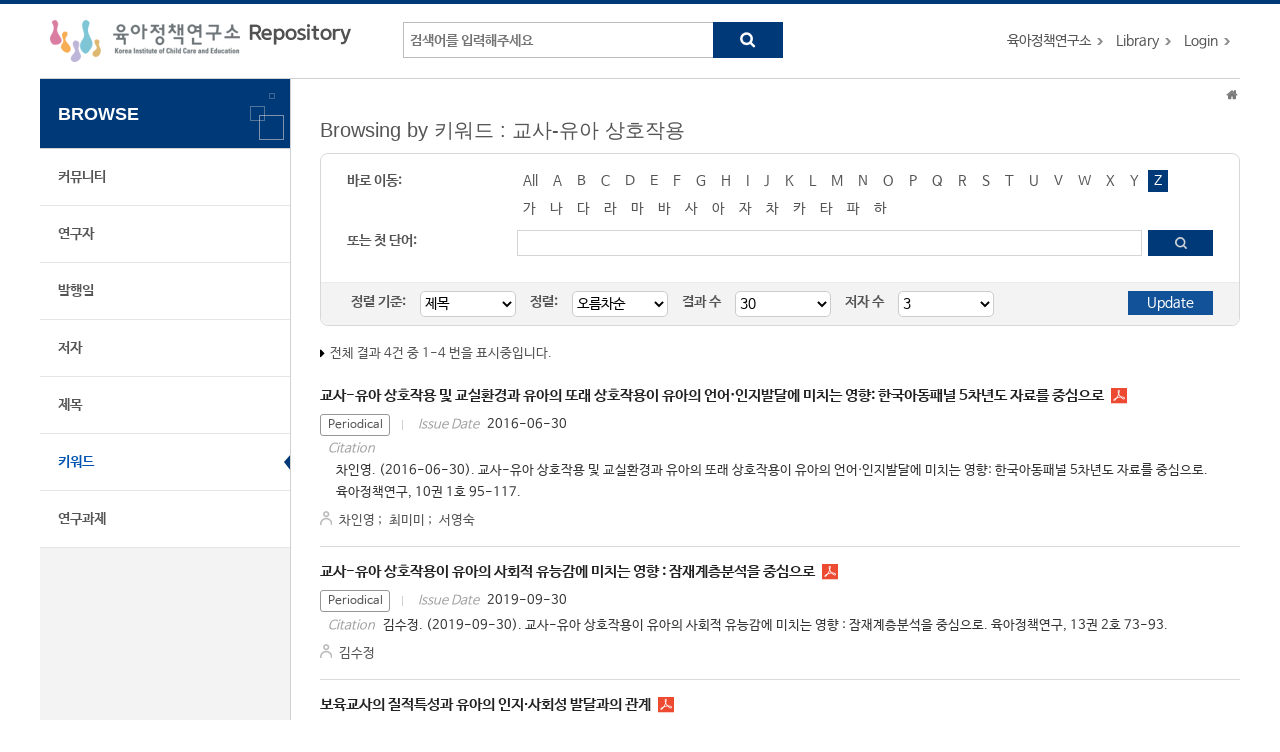

--- FILE ---
content_type: text/html;charset=UTF-8
request_url: https://repo.kicce.re.kr/browse?type=subject&sort_by=1&order=ASC&rpp=30&etal=3&value=%EA%B5%90%EC%82%AC-%EC%9C%A0%EC%95%84+%EC%83%81%ED%98%B8%EC%9E%91%EC%9A%A9&starts_with=Z
body_size: 32560
content:
<!DOCTYPE html>
<html lang="en">
    <head>
        <title>Repository for KICCE: Browsing Repository</title>
        <meta http-equiv="Content-Type" content="text/html; charset=UTF-8" />
        <meta http-equiv="X-UA-Compatible" content="IE=edge" />
        <meta name="Generator" content="DSpace 6.3" />
        <meta name="viewport" content="width=device-width, initial-scale=1.0">
        <link rel="shortcut icon" href="/favicon.ico" type="image/x-icon"/>
        <link rel="stylesheet" href="/static/css/jquery-ui-1.10.3.custom/redmond/jquery-ui-1.10.3.custom.css" type="text/css" />
        <link rel="stylesheet" href="/static/css/bootstrap/dspace-theme.css" type="text/css" />
        <link rel="stylesheet" href="/static/css/bootstrap/bootstrap.min.css">
        <link rel="stylesheet" href="/css/layout.css" />
        <link rel="stylesheet" href="/css/mquery.css" />
        <!-- Owl Carousel Assets -->
        <link href="/css/owl.carousel.css" rel="stylesheet">
        <link href="/css/owl.theme.css" rel="stylesheet">
        <!-- Slidebars CSS -->
        <link rel="stylesheet" href="/css/slidebars.css">
        <script type="text/javascript" src="/js/jquery-latest.min.js"></script>
        <script type="text/javascript" src="/static/js/jquery/jquery-ui-1.10.3.custom.min.js"></script>
        <script type="text/javascript" src="/static/js/bootstrap/bootstrap.min.js"></script>
        <script type="text/javascript" src="/static/js/holder.js"></script>
        <script type="text/javascript" src="/static/js/choice-support.js"></script>
        <script type="text/javascript" src="/js/r2ds-common.js"></script>
        <!-- Global site tag (gtag.js) - Google Analytics -->
    <script async src="https://www.googletagmanager.com/gtag/js?id=G-RV4GC7XQ6F"></script>
    <script>
        window.dataLayer = window.dataLayer || [];
        function gtag() {
            dataLayer.push(arguments);
        }
        gtag('js', new Date());
        gtag('config', 'G-RV4GC7XQ6F');
    </script>
<script type="text/javascript">
    (function($) {
        $(function() {
            $("#select_browse_go").on("change", function() {
                location.href = '/browse?type=subject&amp;sort_by=1&amp;order=ASC&amp;rpp=30&amp;etal=3&amp;value=%EA%B5%90%EC%82%AC-%EC%9C%A0%EC%95%84+%EC%83%81%ED%98%B8%EC%9E%91%EC%9A%A9&starts_with=' + $(this).val();
            });
        });
    })(jQuery.noConflict());
</script><!-- HTML5 shim and Respond.js IE8 support of HTML5 elements and media queries -->
        <!--[if lt IE 9]>
            <script src="/static/js/html5shiv.js"></script>
            <script src="/static/js/respond.min.js"></script>
        <![endif]-->
    </head>
    <body>
        <div id="sb-site" class="body_wrap">
            <div id="header">
                <div class="header_inner">
                    <h1 class="sub_logo"><a href="/">육아정책연구소 Repository</a></h1>
                    <div class="tablet_nav sb-toggle-right">
                        <a class="tablet_nav_bt" href="#"><span class="line"></span><span class="line"></span><span class="line"></a>
                    </div>
                    <form method="get" action="/simple-search">
                        <div class="header_search">
                            <dl>
                                <dt>검색</dt>
                                <dd class="int_dd">
                                    <input type="text" class="inttype" placeholder="검색어를 입력해주세요" title="검색어입력" name="query" />
                                    <input type="submit" value="search" class="inner_search_bt">
                                </dd>
                            </dl>
                        </div>
                    </form>
                    <p class="g_box">
                        <a href="https://kicce.re.kr/main/index.do" target="_blank" rel="noopener">육아정책연구소</a>
                        <a href="https://lib.kicce.re.kr/main.do?action=main" target="_blank" rel="noopener">Library</a>
                        <a href="/password-login" class="login_bt">Login</a>
                            </p>
                </div>
            </div>
            <div id="sub_contents">
                <div id="sub_con_inner">
                    <div id="nav_wrap">
                        <div class="left_nav">
    <h3>BROWSE</h3>
    <ul>
        <li><a href="/community-list">커뮤니티</a></li>
                <li><a href="/browse-researcher">연구자</a></li>
            <li><a href="/browse?type=dateissued">발행일</a></li>
                <li><a href="/browse?type=author">저자</a></li>
                <li><a href="/browse?type=title">제목</a></li>
                <li class="on"><a href="/browse?type=subject">키워드</a></li>
                <li><a href="/browse?type=project">연구과제</a></li>
                </ul>
    </div></div>
                    <div class="sub_con_box">
                        <div class="page_nav">
                            <div class="page_nav">
    <a href="/" class="home_link"><em class="dp_none">Home</em></a>
                    </div></div>
                        <h4 class="h4_title">Browsing  by&nbsp;키워드 : 교사-유아 상호작용</h4>
            <div class="border_box atoz_box">
                <div class="az_inner">
                    <div class="jump_box_wrap">
                        <form method="get" action="/browse" id="browseForm">
                            <input type="hidden" name="type" value="subject"/>
                            <input type="hidden" name="sort_by" value="1"/>
                            <input type="hidden" name="order" value="ASC"/>
                            <input type="hidden" name="rpp" value="30"/>
                            <input type="hidden" name="etal" value="3" />
                            <input type="hidden" name="value" value="교사-유아 상호작용"/>
                                <div class="jump_title_box">
                                    <dl>
                                        <dt>바로 이동:</dt>
                                        <dd>
                                            <a href="/browse?type=subject&amp;sort_by=1&amp;order=ASC&amp;rpp=30&amp;etal=3&amp;value=%EA%B5%90%EC%82%AC-%EC%9C%A0%EC%95%84+%EC%83%81%ED%98%B8%EC%9E%91%EC%9A%A9" class="key_all">All</a>
                                            <a href="/browse?type=subject&amp;sort_by=1&amp;order=ASC&amp;rpp=30&amp;etal=3&amp;value=%EA%B5%90%EC%82%AC-%EC%9C%A0%EC%95%84+%EC%83%81%ED%98%B8%EC%9E%91%EC%9A%A9&amp;starts_with=A" >A</a>
                                                <a href="/browse?type=subject&amp;sort_by=1&amp;order=ASC&amp;rpp=30&amp;etal=3&amp;value=%EA%B5%90%EC%82%AC-%EC%9C%A0%EC%95%84+%EC%83%81%ED%98%B8%EC%9E%91%EC%9A%A9&amp;starts_with=B" >B</a>
                                                <a href="/browse?type=subject&amp;sort_by=1&amp;order=ASC&amp;rpp=30&amp;etal=3&amp;value=%EA%B5%90%EC%82%AC-%EC%9C%A0%EC%95%84+%EC%83%81%ED%98%B8%EC%9E%91%EC%9A%A9&amp;starts_with=C" >C</a>
                                                <a href="/browse?type=subject&amp;sort_by=1&amp;order=ASC&amp;rpp=30&amp;etal=3&amp;value=%EA%B5%90%EC%82%AC-%EC%9C%A0%EC%95%84+%EC%83%81%ED%98%B8%EC%9E%91%EC%9A%A9&amp;starts_with=D" >D</a>
                                                <a href="/browse?type=subject&amp;sort_by=1&amp;order=ASC&amp;rpp=30&amp;etal=3&amp;value=%EA%B5%90%EC%82%AC-%EC%9C%A0%EC%95%84+%EC%83%81%ED%98%B8%EC%9E%91%EC%9A%A9&amp;starts_with=E" >E</a>
                                                <a href="/browse?type=subject&amp;sort_by=1&amp;order=ASC&amp;rpp=30&amp;etal=3&amp;value=%EA%B5%90%EC%82%AC-%EC%9C%A0%EC%95%84+%EC%83%81%ED%98%B8%EC%9E%91%EC%9A%A9&amp;starts_with=F" >F</a>
                                                <a href="/browse?type=subject&amp;sort_by=1&amp;order=ASC&amp;rpp=30&amp;etal=3&amp;value=%EA%B5%90%EC%82%AC-%EC%9C%A0%EC%95%84+%EC%83%81%ED%98%B8%EC%9E%91%EC%9A%A9&amp;starts_with=G" >G</a>
                                                <a href="/browse?type=subject&amp;sort_by=1&amp;order=ASC&amp;rpp=30&amp;etal=3&amp;value=%EA%B5%90%EC%82%AC-%EC%9C%A0%EC%95%84+%EC%83%81%ED%98%B8%EC%9E%91%EC%9A%A9&amp;starts_with=H" >H</a>
                                                <a href="/browse?type=subject&amp;sort_by=1&amp;order=ASC&amp;rpp=30&amp;etal=3&amp;value=%EA%B5%90%EC%82%AC-%EC%9C%A0%EC%95%84+%EC%83%81%ED%98%B8%EC%9E%91%EC%9A%A9&amp;starts_with=I" >I</a>
                                                <a href="/browse?type=subject&amp;sort_by=1&amp;order=ASC&amp;rpp=30&amp;etal=3&amp;value=%EA%B5%90%EC%82%AC-%EC%9C%A0%EC%95%84+%EC%83%81%ED%98%B8%EC%9E%91%EC%9A%A9&amp;starts_with=J" >J</a>
                                                <a href="/browse?type=subject&amp;sort_by=1&amp;order=ASC&amp;rpp=30&amp;etal=3&amp;value=%EA%B5%90%EC%82%AC-%EC%9C%A0%EC%95%84+%EC%83%81%ED%98%B8%EC%9E%91%EC%9A%A9&amp;starts_with=K" >K</a>
                                                <a href="/browse?type=subject&amp;sort_by=1&amp;order=ASC&amp;rpp=30&amp;etal=3&amp;value=%EA%B5%90%EC%82%AC-%EC%9C%A0%EC%95%84+%EC%83%81%ED%98%B8%EC%9E%91%EC%9A%A9&amp;starts_with=L" >L</a>
                                                <a href="/browse?type=subject&amp;sort_by=1&amp;order=ASC&amp;rpp=30&amp;etal=3&amp;value=%EA%B5%90%EC%82%AC-%EC%9C%A0%EC%95%84+%EC%83%81%ED%98%B8%EC%9E%91%EC%9A%A9&amp;starts_with=M" >M</a>
                                                <a href="/browse?type=subject&amp;sort_by=1&amp;order=ASC&amp;rpp=30&amp;etal=3&amp;value=%EA%B5%90%EC%82%AC-%EC%9C%A0%EC%95%84+%EC%83%81%ED%98%B8%EC%9E%91%EC%9A%A9&amp;starts_with=N" >N</a>
                                                <a href="/browse?type=subject&amp;sort_by=1&amp;order=ASC&amp;rpp=30&amp;etal=3&amp;value=%EA%B5%90%EC%82%AC-%EC%9C%A0%EC%95%84+%EC%83%81%ED%98%B8%EC%9E%91%EC%9A%A9&amp;starts_with=O" >O</a>
                                                <a href="/browse?type=subject&amp;sort_by=1&amp;order=ASC&amp;rpp=30&amp;etal=3&amp;value=%EA%B5%90%EC%82%AC-%EC%9C%A0%EC%95%84+%EC%83%81%ED%98%B8%EC%9E%91%EC%9A%A9&amp;starts_with=P" >P</a>
                                                <a href="/browse?type=subject&amp;sort_by=1&amp;order=ASC&amp;rpp=30&amp;etal=3&amp;value=%EA%B5%90%EC%82%AC-%EC%9C%A0%EC%95%84+%EC%83%81%ED%98%B8%EC%9E%91%EC%9A%A9&amp;starts_with=Q" >Q</a>
                                                <a href="/browse?type=subject&amp;sort_by=1&amp;order=ASC&amp;rpp=30&amp;etal=3&amp;value=%EA%B5%90%EC%82%AC-%EC%9C%A0%EC%95%84+%EC%83%81%ED%98%B8%EC%9E%91%EC%9A%A9&amp;starts_with=R" >R</a>
                                                <a href="/browse?type=subject&amp;sort_by=1&amp;order=ASC&amp;rpp=30&amp;etal=3&amp;value=%EA%B5%90%EC%82%AC-%EC%9C%A0%EC%95%84+%EC%83%81%ED%98%B8%EC%9E%91%EC%9A%A9&amp;starts_with=S" >S</a>
                                                <a href="/browse?type=subject&amp;sort_by=1&amp;order=ASC&amp;rpp=30&amp;etal=3&amp;value=%EA%B5%90%EC%82%AC-%EC%9C%A0%EC%95%84+%EC%83%81%ED%98%B8%EC%9E%91%EC%9A%A9&amp;starts_with=T" >T</a>
                                                <a href="/browse?type=subject&amp;sort_by=1&amp;order=ASC&amp;rpp=30&amp;etal=3&amp;value=%EA%B5%90%EC%82%AC-%EC%9C%A0%EC%95%84+%EC%83%81%ED%98%B8%EC%9E%91%EC%9A%A9&amp;starts_with=U" >U</a>
                                                <a href="/browse?type=subject&amp;sort_by=1&amp;order=ASC&amp;rpp=30&amp;etal=3&amp;value=%EA%B5%90%EC%82%AC-%EC%9C%A0%EC%95%84+%EC%83%81%ED%98%B8%EC%9E%91%EC%9A%A9&amp;starts_with=V" >V</a>
                                                <a href="/browse?type=subject&amp;sort_by=1&amp;order=ASC&amp;rpp=30&amp;etal=3&amp;value=%EA%B5%90%EC%82%AC-%EC%9C%A0%EC%95%84+%EC%83%81%ED%98%B8%EC%9E%91%EC%9A%A9&amp;starts_with=W" >W</a>
                                                <a href="/browse?type=subject&amp;sort_by=1&amp;order=ASC&amp;rpp=30&amp;etal=3&amp;value=%EA%B5%90%EC%82%AC-%EC%9C%A0%EC%95%84+%EC%83%81%ED%98%B8%EC%9E%91%EC%9A%A9&amp;starts_with=X" >X</a>
                                                <a href="/browse?type=subject&amp;sort_by=1&amp;order=ASC&amp;rpp=30&amp;etal=3&amp;value=%EA%B5%90%EC%82%AC-%EC%9C%A0%EC%95%84+%EC%83%81%ED%98%B8%EC%9E%91%EC%9A%A9&amp;starts_with=Y" >Y</a>
                                                <a href="/browse?type=subject&amp;sort_by=1&amp;order=ASC&amp;rpp=30&amp;etal=3&amp;value=%EA%B5%90%EC%82%AC-%EC%9C%A0%EC%95%84+%EC%83%81%ED%98%B8%EC%9E%91%EC%9A%A9&amp;starts_with=Z" class="on">Z</a>
                                                </dd>
                                        <dd class="kor_key_dd">
                                            <a href="/browse?type=subject&amp;sort_by=1&amp;order=ASC&amp;rpp=30&amp;etal=3&amp;value=%EA%B5%90%EC%82%AC-%EC%9C%A0%EC%95%84+%EC%83%81%ED%98%B8%EC%9E%91%EC%9A%A9&amp;starts_with=%EA%B0%80" >가</a>
                                                <a href="/browse?type=subject&amp;sort_by=1&amp;order=ASC&amp;rpp=30&amp;etal=3&amp;value=%EA%B5%90%EC%82%AC-%EC%9C%A0%EC%95%84+%EC%83%81%ED%98%B8%EC%9E%91%EC%9A%A9&amp;starts_with=%EB%82%98" >나</a>
                                                <a href="/browse?type=subject&amp;sort_by=1&amp;order=ASC&amp;rpp=30&amp;etal=3&amp;value=%EA%B5%90%EC%82%AC-%EC%9C%A0%EC%95%84+%EC%83%81%ED%98%B8%EC%9E%91%EC%9A%A9&amp;starts_with=%EB%8B%A4" >다</a>
                                                <a href="/browse?type=subject&amp;sort_by=1&amp;order=ASC&amp;rpp=30&amp;etal=3&amp;value=%EA%B5%90%EC%82%AC-%EC%9C%A0%EC%95%84+%EC%83%81%ED%98%B8%EC%9E%91%EC%9A%A9&amp;starts_with=%EB%9D%BC" >라</a>
                                                <a href="/browse?type=subject&amp;sort_by=1&amp;order=ASC&amp;rpp=30&amp;etal=3&amp;value=%EA%B5%90%EC%82%AC-%EC%9C%A0%EC%95%84+%EC%83%81%ED%98%B8%EC%9E%91%EC%9A%A9&amp;starts_with=%EB%A7%88" >마</a>
                                                <a href="/browse?type=subject&amp;sort_by=1&amp;order=ASC&amp;rpp=30&amp;etal=3&amp;value=%EA%B5%90%EC%82%AC-%EC%9C%A0%EC%95%84+%EC%83%81%ED%98%B8%EC%9E%91%EC%9A%A9&amp;starts_with=%EB%B0%94" >바</a>
                                                <a href="/browse?type=subject&amp;sort_by=1&amp;order=ASC&amp;rpp=30&amp;etal=3&amp;value=%EA%B5%90%EC%82%AC-%EC%9C%A0%EC%95%84+%EC%83%81%ED%98%B8%EC%9E%91%EC%9A%A9&amp;starts_with=%EC%82%AC" >사</a>
                                                <a href="/browse?type=subject&amp;sort_by=1&amp;order=ASC&amp;rpp=30&amp;etal=3&amp;value=%EA%B5%90%EC%82%AC-%EC%9C%A0%EC%95%84+%EC%83%81%ED%98%B8%EC%9E%91%EC%9A%A9&amp;starts_with=%EC%95%84" >아</a>
                                                <a href="/browse?type=subject&amp;sort_by=1&amp;order=ASC&amp;rpp=30&amp;etal=3&amp;value=%EA%B5%90%EC%82%AC-%EC%9C%A0%EC%95%84+%EC%83%81%ED%98%B8%EC%9E%91%EC%9A%A9&amp;starts_with=%EC%9E%90" >자</a>
                                                <a href="/browse?type=subject&amp;sort_by=1&amp;order=ASC&amp;rpp=30&amp;etal=3&amp;value=%EA%B5%90%EC%82%AC-%EC%9C%A0%EC%95%84+%EC%83%81%ED%98%B8%EC%9E%91%EC%9A%A9&amp;starts_with=%EC%B0%A8" >차</a>
                                                <a href="/browse?type=subject&amp;sort_by=1&amp;order=ASC&amp;rpp=30&amp;etal=3&amp;value=%EA%B5%90%EC%82%AC-%EC%9C%A0%EC%95%84+%EC%83%81%ED%98%B8%EC%9E%91%EC%9A%A9&amp;starts_with=%EC%B9%B4" >카</a>
                                                <a href="/browse?type=subject&amp;sort_by=1&amp;order=ASC&amp;rpp=30&amp;etal=3&amp;value=%EA%B5%90%EC%82%AC-%EC%9C%A0%EC%95%84+%EC%83%81%ED%98%B8%EC%9E%91%EC%9A%A9&amp;starts_with=%ED%83%80" >타</a>
                                                <a href="/browse?type=subject&amp;sort_by=1&amp;order=ASC&amp;rpp=30&amp;etal=3&amp;value=%EA%B5%90%EC%82%AC-%EC%9C%A0%EC%95%84+%EC%83%81%ED%98%B8%EC%9E%91%EC%9A%A9&amp;starts_with=%ED%8C%8C" >파</a>
                                                <a href="/browse?type=subject&amp;sort_by=1&amp;order=ASC&amp;rpp=30&amp;etal=3&amp;value=%EA%B5%90%EC%82%AC-%EC%9C%A0%EC%95%84+%EC%83%81%ED%98%B8%EC%9E%91%EC%9A%A9&amp;starts_with=%ED%95%98" >하</a>
                                                <select class="m_key_sel" id="select_browse_go">
                                                <option value="" >All</option>
                                                <option value="가" >가</option>
                                                    <option value="나" >나</option>
                                                    <option value="다" >다</option>
                                                    <option value="라" >라</option>
                                                    <option value="마" >마</option>
                                                    <option value="바" >바</option>
                                                    <option value="사" >사</option>
                                                    <option value="아" >아</option>
                                                    <option value="자" >자</option>
                                                    <option value="차" >차</option>
                                                    <option value="카" >카</option>
                                                    <option value="타" >타</option>
                                                    <option value="파" >파</option>
                                                    <option value="하" >하</option>
                                                    <option value="A"  >A</option>
                                                    <option value="B"  >B</option>
                                                    <option value="C"  >C</option>
                                                    <option value="D"  >D</option>
                                                    <option value="E"  >E</option>
                                                    <option value="F"  >F</option>
                                                    <option value="G"  >G</option>
                                                    <option value="H"  >H</option>
                                                    <option value="I"  >I</option>
                                                    <option value="J"  >J</option>
                                                    <option value="K"  >K</option>
                                                    <option value="L"  >L</option>
                                                    <option value="M"  >M</option>
                                                    <option value="N"  >N</option>
                                                    <option value="O"  >O</option>
                                                    <option value="P"  >P</option>
                                                    <option value="Q"  >Q</option>
                                                    <option value="R"  >R</option>
                                                    <option value="S"  >S</option>
                                                    <option value="T"  >T</option>
                                                    <option value="U"  >U</option>
                                                    <option value="V"  >V</option>
                                                    <option value="W"  >W</option>
                                                    <option value="X"  >X</option>
                                                    <option value="Y"  >Y</option>
                                                    <option value="Z" selected="selected" >Z</option>
                                                    </select>
                                         </dd>
                                     </dl>
                                </div>
                                <dl>
                                    <dt>또는 첫 단어:</dt>
                                    <dd class="author_dd">
                                         <input type="text" class="inputtype_a" name="starts_with" />
                                        <input type="submit" class="az_search_bt" value="search" />
                                    </dd>
                                </dl>
                                </form>
                    </div>
                </div>
                <div class="sort_box">
                    <form method="get" action="/browse">
                        <input type="hidden" name="type" value="subject"/>
                        <input type="hidden" name="value" value="교사-유아 상호작용"/>
                            <input type="hidden" name="vfocus" value="Z"/>
                            <ul>
                            <li>
                                    <dl>
                                        <dt>정렬 기준:</dt>
                                        <dd>
                                            <select name="sort_by" class="seltype_a">
                                                <option value="1" selected="selected">제목</option>
                                                        <option value="2" >발행일</option>
                                                        <option value="3" >제출일</option>
                                                        </select>
                                        </dd>
                                    </dl>
                                </li>
                                <li>
                                <dl>
                                    <dt>정렬:</dt>
                                    <dd>
                                        <select name="order" class="seltype_a">
                                            <option value="ASC" selected="selected">오름차순</option>
                                            <option value="DESC" >내림차순</option>
                                        </select>
                                    </dd>
                                </dl>
                            </li>
                            <li>
                                <dl>
                                    <dt>결과 수</dt>
                                    <dd>
                                        <select name="rpp" class="seltype_a">
                                            <option value="5" >5</option>
                                                <option value="10" >10</option>
                                                <option value="15" >15</option>
                                                <option value="20" >20</option>
                                                <option value="25" >25</option>
                                                <option value="30" selected="selected">30</option>
                                                <option value="35" >35</option>
                                                <option value="40" >40</option>
                                                <option value="45" >45</option>
                                                <option value="50" >50</option>
                                                <option value="55" >55</option>
                                                <option value="60" >60</option>
                                                <option value="65" >65</option>
                                                <option value="70" >70</option>
                                                <option value="75" >75</option>
                                                <option value="80" >80</option>
                                                <option value="85" >85</option>
                                                <option value="90" >90</option>
                                                <option value="95" >95</option>
                                                <option value="100" >100</option>
                                                </select>
                                    </dd>
                                </dl>
                            </li>
                            <li>
                                <dl>
                                    <dt>저자 수</dt>
                                    <dd>
                                        <select name="etal" class="seltype_a">
                                            <option value="0" >All</option>
                                            <option value="1" >1</option>
                                                    <option value="3" selected="selected">3</option>
                                                    <option value="5" >5</option>
                                                    <option value="10" >10</option>
                                                    <option value="15" >15</option>
                                                    <option value="20" >20</option>
                                                    <option value="25" >25</option>
                                                    <option value="30" >30</option>
                                                    <option value="35" >35</option>
                                                    <option value="40" >40</option>
                                                    <option value="45" >45</option>
                                                    <option value="50" >50</option>
                                                    </select>
                                    </dd>
                                </dl>
                            </li>
                        </ul>
                        <input type="submit" class="blue_bt" name="submit_browse" value="Update"/>
                        </form>
                </div>
            </div>
            <p class="items_box">
                전체 결과 4건 중 1-4 번을 표시중입니다.</p>
            <div id="item-box" class="mgb_20">
    <div class="article_list_box">
    <div class="alb_title_box">
        <a href="/handle/2019.oak/2922" class="alb_title">교사-유아 상호작용 및 교실환경과 유아의 또래 상호작용이 유아의 언어‧인지발달에 미치는 영향: 한국아동패널 5차년도 자료를 중심으로</a>
        <a href="/bitstream/2019.oak/2922/2/PR1015.pdf" class="alb_pdf">PR1015.pdf</a>
        </div>
    <div class="alb_under_row">
        <div class="alb_info_right">
            <em class="l_type_text">Periodical</em>
            <span>Issue Date<em>2016-06-30</em></span>
            <span>Citation<em>차인영. (2016-06-30). 교사-유아 상호작용 및 교실환경과 유아의 또래 상호작용이 유아의 언어‧인지발달에 미치는 영향: 한국아동패널 5차년도 자료를 중심으로. 육아정책연구, 10권 1호 95-117.</em></span>
            </div>
        <p class="alb_authors">
            <a class="value" href="/browse?type=author&value=차인영">차인영</a>
                        <em>;&nbsp;</em>
                    <a class="value" href="/browse?type=author&value=최미미">최미미</a>
                        <em>;&nbsp;</em>
                    <a class="value" href="/browse?type=author&value=서영숙">서영숙</a>
                        </p>
    </div>
</div><div class="article_list_box">
    <div class="alb_title_box">
        <a href="/handle/2019.oak/2994" class="alb_title">교사-유아 상호작용이 유아의 사회적 유능감에 미치는 영향 : 잠재계층분석을 중심으로</a>
        <a href="/bitstream/2019.oak/2994/2/PR1324.pdf" class="alb_pdf">PR1324.pdf</a>
        </div>
    <div class="alb_under_row">
        <div class="alb_info_right">
            <em class="l_type_text">Periodical</em>
            <span>Issue Date<em>2019-09-30</em></span>
            <span>Citation<em>김수정. (2019-09-30). 교사-유아 상호작용이 유아의 사회적 유능감에 미치는 영향 : 잠재계층분석을 중심으로. 육아정책연구, 13권 2호 73-93.</em></span>
            </div>
        <p class="alb_authors">
            <a class="value" href="/browse?type=author&value=김수정">김수정</a>
                        </p>
    </div>
</div><div class="article_list_box">
    <div class="alb_title_box">
        <a href="/handle/2019.oak/2795" class="alb_title">보육교사의 질적특성과 유아의
인지∙사회성 발달과의 관계</a>
        <a href="/bitstream/2019.oak/2795/2/PR0116.pdf" class="alb_pdf">PR0116.pdf</a>
        </div>
    <div class="alb_under_row">
        <div class="alb_info_right">
            <em class="l_type_text">Periodical</em>
            <span>Issue Date<em>2007-12-31</em></span>
            <span>Citation<em>이기숙. (2007-12-31). 보육교사의 질적특성과 유아의
인지∙사회성 발달과의 관계. 육아정책연구, 1권 1호 143-168.</em></span>
            </div>
        <p class="alb_authors">
            <a class="value" href="/browse?type=author&value=이기숙">이기숙</a>
                        <em>;&nbsp;</em>
                    <a class="value" href="/browse?type=author&value=박경자">박경자</a>
                        <em>;&nbsp;</em>
                    <a class="value" href="/browse?type=author&value=김영옥">김영옥</a>
                        </p>
    </div>
</div><div class="article_list_box">
    <div class="alb_title_box">
        <a href="/handle/2019.oak/5175" class="alb_title">유아교사의 직무환경과 행복감 및 교사-유아 상호작용 간의 구조적 관계</a>
        <a href="/bitstream/2019.oak/5175/2/PR1523.pdf" class="alb_pdf">PR1523.pdf</a>
        </div>
    <div class="alb_under_row">
        <div class="alb_info_right">
            <em class="l_type_text">Periodical</em>
            <span>Issue Date<em>2021-09-30</em></span>
            <span>Citation<em>최혜선. (2021-09-30). 유아교사의 직무환경과 행복감 및 교사-유아 상호작용 간의 구조적 관계. 육아정책연구, 15권 2호 51-73.</em></span>
            </div>
        <p class="alb_authors">
            <a class="value" href="/browse?type=author&value=최혜선">최혜선</a>
                        </p>
    </div>
</div></div><div class="paging_nav">
        <div class="paging_row">
            <strong>1</strong>
                    </div>
    </div>
</div><!-- sub_con_box : e -->
                </div><!-- sub_con_inner : e -->
            </div><!-- sub_contents : e -->
            <div class="footer_wrap">
                <div class="col_width">
                    <span class="oak_logo">OAK</span>
                    <div class="footer_address">
                        <p>Repository for KICCE는 국립중앙도서관 OAK 보급사업으로 구축되었습니다.</p>
                    </div>
                </div>
            </div>
            <!-- footer : e -->
        </div>
        <!-- sb-site body_wrap : e -->
        <!-- 오른쪽 메뉴 -->
<div class="sb-slidebar sb-right">
    <div class="right_nav_box">
        <h3>BROWSE</h3>
        <ul>
            <li><a href="/community-list">커뮤니티</a></li>
            <li><a href="/browse-researcher">연구자</a></li>
            <li><a href="/browse?type=dateissued">발행일</a></li>
            <li><a href="/browse?type=author">저자</a></li>
            <li><a href="/browse?type=title">제목</a></li>
            <li><a href="/browse?type=subject">키워드</a></li>
            <li><a href="/browse?type=project">연구과제</a></li>
            </ul>
    </div>
    <div class="left_quick_link">
        <a href="https://lib.kicce.re.kr/main.do?action=main" class="first_link" target="_blank" rel="noopener">Library</a>
        <a href="/password-login">Login</a>
            </div>
</div><script src="/js/slidebars.js"></script><!-- Slidebars -->
        <script src="/js/owl.carousel.js"></script><!-- 메인 슬라이드 소스 -->
        <script>
            (function ($) {
                $(function () {
                    $.slidebars();
                    $("#slide-img").owlCarousel({
                        loop: true,
                        margin: 0,
                        items: 1
                    });
                });
            })(jQuery.noConflict());
        </script>
    </body>
</html>